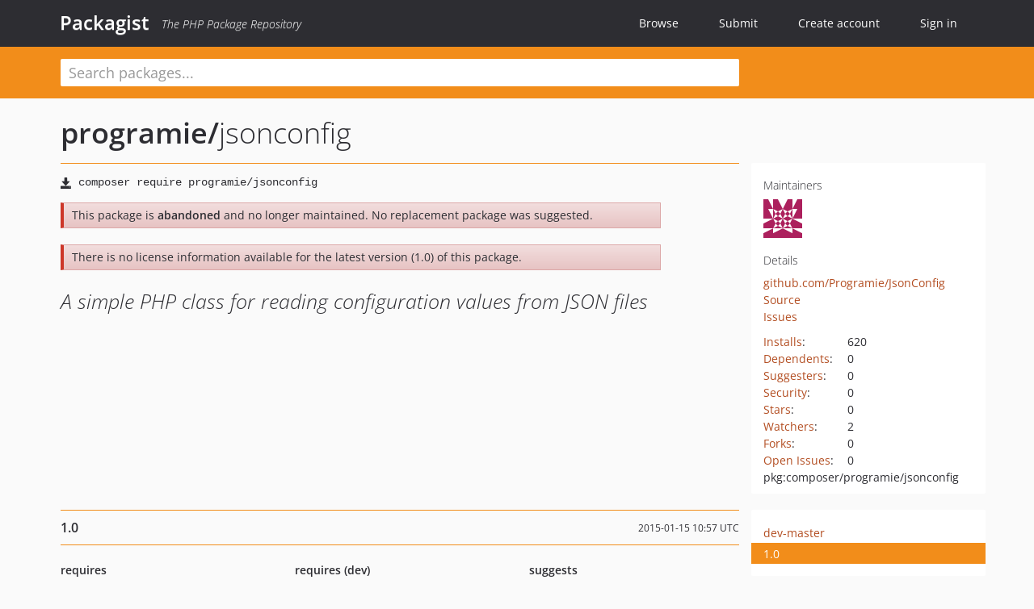

--- FILE ---
content_type: text/html; charset=UTF-8
request_url: https://packagist.org/packages/programie/jsonconfig
body_size: 4955
content:
<!DOCTYPE html>
<html>
    <head>
        <meta charset="UTF-8" />

        <title>programie/jsonconfig - Packagist</title>
        <meta name="description" content="A simple PHP class for reading configuration values from JSON files" />
        <meta name="author" content="Jordi Boggiano" />
            <link rel="canonical" href="https://packagist.org/packages/programie/jsonconfig" />

        <meta name="viewport" content="width=device-width, initial-scale=1.0" />

        <link rel="shortcut icon" href="/favicon.ico?v=1763548705" />

        <link rel="stylesheet" href="/build/app.css?v=1763548705" />
        
            <link rel="alternate" type="application/rss+xml" title="New Releases - programie/jsonconfig" href="https://packagist.org/feeds/package.programie/jsonconfig.rss" />
    <link rel="alternate" type="application/rss+xml" title="New Releases - programie" href="https://packagist.org/feeds/vendor.programie.rss" />
            <link rel="alternate" type="application/rss+xml" title="Newly Submitted Packages - Packagist" href="https://packagist.org/feeds/packages.rss" />
        <link rel="alternate" type="application/rss+xml" title="New Releases - Packagist" href="https://packagist.org/feeds/releases.rss" />
        

        <link rel="search" type="application/opensearchdescription+xml" href="/search.osd?v=1763548705" title="Packagist" />

        <script nonce="xoWuTOR8yr57RWG+YYXzXQ==">
            var onloadRecaptchaCallback = function() {
                document.querySelectorAll('.recaptcha-protected').forEach((el) => {
                    el.closest('form').querySelectorAll('button, input[type="submit"]').forEach((submit) => {
                        grecaptcha.render(submit, {
                            'sitekey' : '6LfKiPoUAAAAAGlKWkhEEx7X8muIVYy6oA0GNdX0',
                            'callback' : function (token) {
                                submit.form.submit();
                            }
                        });
                    })
                });
            };
        </script>
        
            <link rel="stylesheet" href="/css/github/markdown.css?v=1763548705">
        </head>
    <body>
    <section class="wrap">
        <header class="navbar-wrapper navbar-fixed-top">
                        <nav class="container">
                <div class="navbar" role="navigation">
                    <div class="navbar-header">
                        <button type="button" class="navbar-toggle" data-toggle="collapse" data-target=".navbar-collapse">
                            <span class="sr-only">Toggle navigation</span>
                            <span class="icon-bar"></span>
                            <span class="icon-bar"></span>
                            <span class="icon-bar"></span>
                        </button>
                        <h1 class="navbar-brand"><a href="/">Packagist</a> <em class="hidden-sm hidden-xs">The PHP Package Repository</em></h1>
                    </div>

                    <div class="collapse navbar-collapse">
                        <ul class="nav navbar-nav">
                            <li>
                                <a href="/explore/">Browse</a>
                            </li>
                            <li>
                                <a href="/packages/submit">Submit</a>
                            </li>                            <li>
                                <a href="/register/">Create account</a>
                            </li>
                            <li class="nav-user">
                                <section class="nav-user-signin">
                                    <a href="/login/">Sign in</a>

                                    <section class="signin-box">
                                        <form action="/login/" method="POST" id="nav_login">
                                            <div class="input-group">
                                                <input class="form-control" type="text" id="_username" name="_username" placeholder="Username / Email">
                                                <span class="input-group-addon"><span class="icon-user"></span></span>
                                            </div>
                                            <div class="input-group">
                                                <input class="form-control" type="password" id="_password" name="_password" placeholder="Password">
                                                <span class="input-group-addon"><span class="icon-lock"></span></span>
                                            </div>

                                            <div class="checkbox">
                                                <label for="_remember_me">
                                                    <input type="checkbox" id="_remember_me" name="_remember_me" value="on" checked="checked" /> Remember me
                                                </label>
                                            </div>
                                            <div class="signin-box-buttons">
                                                <a href="/login/github" class="pull-right btn btn-primary btn-github"><span class="icon-github"></span>Use Github</a>
                                                <button type="submit" class="btn btn-success" id="_submit_mini" name="_submit">Log in</button>
                                            </div>
                                        </form>

                                        <div class="signin-box-register">
                                            <a href="/register/">No account yet? Create one now!</a>
                                        </div>
                                    </section>
                                </section>
                            </li>                        </ul>
                    </div>
                </div>
            </nav>
        </header>

        <section class="wrapper wrapper-search">
    <div class="container ">
        <form name="search_query" method="get" action="/search/" id="search-form" autocomplete="off">
            <div class="sortable row">
                <div class="col-xs-12 js-search-field-wrapper col-md-9">
                                                            <input type="search" id="search_query_query" name="query" required="required" autocomplete="off" placeholder="Search packages..." tabindex="1" class=" form-control" value="" />
                </div>
            </div>
        </form>    </div>
</section>


                
        
        <section class="wrapper">
            <section class="container content" role="main">
                                    <div id="search-container" class="hidden">
                        <div class="row">
                            <div class="search-list col-md-9"></div>

                            <div class="search-facets col-md-3">
                                <div class="search-facets-active-filters"></div>
                                <div class="search-facets-type"></div>
                                <div class="search-facets-tags"></div>
                            </div>
                        </div>

                        <div class="row">
                            <div class="col-md-9">
                                <div id="powered-by">
                                    Search by <a href="https://www.algolia.com/"><img src="/img/algolia-logo-light.svg?v=1763548705"></a>
                                </div>
                                <div id="pagination-container">
                                    <div class="pagination"></div>
                                </div>
                            </div>
                        </div>
                    </div>
                
                    <div class="row" id="view-package-page">
        <div class="col-xs-12 package">
            <div class="package-header">

                <div class="row">
                    <div class="col-md-9">
                        <h2 class="title">
                                                        <a href="/packages/programie/">programie<span class="hidden"> </span>/</a><span class="hidden"> </span>jsonconfig
                        </h2>
                    </div>
                </div>
            </div>

            <div class="row">
                <div class="col-md-8">
                    <p class="requireme"><i class="glyphicon glyphicon-save"></i> <input type="text" readonly="readonly" value="composer require programie/jsonconfig" /></p>

                    
                                            <div class="alert alert-danger">
                            This package is <strong>abandoned</strong> and no longer maintained.
                                                            No replacement package was suggested.
                                                                                    </div>
                                        
                                            <div class="alert alert-danger">There is no license information available for the latest version (1.0) of this package.</div>
                    
                    <p class="description">A simple PHP class for reading configuration values from JSON files</p>

                                                        </div>

                <div class="col-md-offset-1 col-md-3">
                    <div class="row package-aside">
                        <div class="details col-xs-12 col-sm-6 col-md-12">
                            <h5>Maintainers</h5>
                            <p class="maintainers">
                                <a href="/users/Programie/"><img width="48" height="48" title="Programie" src="https://www.gravatar.com/avatar/9b1cdb4cff17db3774d5a1c9197d5dc04bd22b2d3ec3c457381f3ffe44d6d15f?s=48&amp;d=identicon" srcset="https://www.gravatar.com/avatar/9b1cdb4cff17db3774d5a1c9197d5dc04bd22b2d3ec3c457381f3ffe44d6d15f?s=96&amp;d=identicon 2x"></a>
                                                                                                                            </p>

                            <h5>Details</h5>
                                                        <p class="canonical">
                                <a href="https://github.com/Programie/JsonConfig" title="Canonical Repository URL">github.com/Programie/JsonConfig</a>
                            </p>

                                                                                        <p><a rel="nofollow noopener external noindex ugc" href="https://github.com/Programie/JsonConfig/tree/master">Source</a></p>
                                                                                        <p><a rel="nofollow noopener external noindex ugc" href="https://github.com/Programie/JsonConfig/issues">Issues</a></p>
                                                                                                                                                                                                                            </div>

                        
                        <div class="facts col-xs-12 col-sm-6 col-md-12">
                            <p>
                                <span>
                                    <a href="/packages/programie/jsonconfig/stats" rel="nofollow">Installs</a>:
                                </span>
                                620                            </p>
                                                            <p>
                                    <span>
                                        <a href="/packages/programie/jsonconfig/dependents?order_by=downloads" rel="nofollow">Dependents</a>:
                                    </span>
                                    0
                                </p>
                                                                                        <p>
                                    <span>
                                        <a href="/packages/programie/jsonconfig/suggesters" rel="nofollow">Suggesters</a>:
                                    </span>
                                    0
                                </p>
                                                                                        <p>
                                    <span>
                                        <a href="/packages/programie/jsonconfig/advisories" rel="nofollow">Security</a>:
                                    </span>
                                    0
                                </p>
                                                                                        <p>
                                    <span>
                                        <a href="https://github.com/Programie/JsonConfig/stargazers">Stars</a>:
                                    </span>
                                    0
                                </p>
                                                                                        <p>
                                    <span>
                                        <a href="https://github.com/Programie/JsonConfig/watchers">Watchers</a>:
                                    </span> 2
                                </p>
                                                                                        <p>
                                    <span>
                                        <a href="https://github.com/Programie/JsonConfig/forks">Forks</a>:
                                    </span>
                                    0
                                </p>
                                                                                        <p>
                                    <span>
                                        <a rel="nofollow noopener external noindex ugc" href="https://github.com/Programie/JsonConfig/issues">Open Issues</a>:
                                    </span>
                                    0
                                </p>
                                                                                                                                            <p><span title="PURL / Package-URL">pkg:composer/programie/jsonconfig</span></p>
                        </div>
                    </div>
                </div>
            </div>

            
                            <div class="row versions-section">
                    <div class="version-details col-md-9">
                                                    <div class="title">
    <span class="version-number">1.0</span>

    <span class="release-date">2015-01-15 10:57 UTC</span>
</div>

<div class="clearfix package-links">
            <div class="row">
                            <div class="clearfix visible-sm-block"></div>                <div class="clearfix visible-md-block visible-lg-block"></div>                <div class="requires col-sm-6 col-md-4 hidden-xs">
                    <p class="link-type">Requires</p>
                                            <p class="no-links">None</p>
                                    </div>
                                                            <div class="devRequires col-sm-6 col-md-4 ">
                    <p class="link-type">Requires (Dev)</p>
                                            <ul><li><a href="/packages/phpunit/phpunit">phpunit/phpunit</a>: 4.4.0</li><li><a href="/packages/satooshi/php-coveralls">satooshi/php-coveralls</a>: dev-master</li></ul>
                                    </div>
                            <div class="clearfix visible-sm-block"></div>                                <div class="suggests col-sm-6 col-md-4 hidden-xs">
                    <p class="link-type">Suggests</p>
                                            <p class="no-links">None</p>
                                    </div>
                                            <div class="clearfix visible-md-block visible-lg-block"></div>                <div class="provides col-sm-6 col-md-4 hidden-xs">
                    <p class="link-type">Provides</p>
                                            <p class="no-links">None</p>
                                    </div>
                            <div class="clearfix visible-sm-block"></div>                                <div class="conflicts col-sm-6 col-md-4 hidden-xs">
                    <p class="link-type">Conflicts</p>
                                            <p class="no-links">None</p>
                                    </div>
                                                            <div class="replaces col-sm-6 col-md-4 hidden-xs">
                    <p class="link-type">Replaces</p>
                                            <p class="no-links">None</p>
                                    </div>
                    </div>
    </div>

<div class="metadata">
    <p class="license"><i class="glyphicon glyphicon-copyright-mark" title="License"></i> <span class="unknown">Unknown License</span> <span class="source-reference"><i class="glyphicon glyphicon-bookmark" title="Source Reference"></i> 0b31ae0aea1b21b5652c91f7bbe26f1af2d95aa6</span></p>

            <i class="glyphicon glyphicon-user" title="Authors"></i>
        <ul class="authors">
                            <li><a rel="nofollow noopener external noindex ugc" href="http://selfcoders.com">Michael Wieland</a>                        <span class="visible-sm-inline visible-md-inline visible-lg-inline">&lt;jsonconfig<span style="display:none">.woop</span>@selfcoders.com&gt;</span></li>
                    </ul>
    
    </div>

                                            </div>
                    <div class="col-md-3 no-padding">
                        <div class="package-aside versions-wrapper">
    <ul class="versions">
                                <li class="details-toggler version" data-version-id="dev-master" data-load-more="/versions/4194600.json">
                <a rel="nofollow noindex" href="#dev-master" class="version-number">dev-master</a>

                
                            </li>
                                <li class="details-toggler version last open" data-version-id="1.0" data-load-more="/versions/306607.json">
                <a rel="nofollow noindex" href="#1.0" class="version-number">1.0</a>

                
                            </li>
            </ul>
    <div class="hidden versions-expander">
        <i class="glyphicon glyphicon-chevron-down"></i>
    </div>
</div>

    <div class="last-update">
                    <p class="auto-update-success">This package is auto-updated.</p>
                <p>Last update: 2023-10-03 12:43:59 UTC </p>
            </div>
                    </div>
                </div>
            
                            <hr class="clearfix">
                <div class="readme markdown-body">
                    <h1>README</h1>
                    
<p>A simple PHP class for reading and writing configuration values from JSON files.</p>
<p><a href="https://gitlab.com/Programie/JsonConfig/commits/master" rel="nofollow noindex noopener external ugc"><img src="https://camo.githubusercontent.com/0a1f7de061963ff0537d34df6e31fe1235ada29fc1f32bae1244a5afd6545c05/68747470733a2f2f6769746c61622e636f6d2f50726f6772616d69652f4a736f6e436f6e6669672f6261646765732f6d61737465722f706970656c696e652e737667" alt="pipeline status"></a>
<a href="https://gitlab.com/Programie/JsonConfig/commits/master" rel="nofollow noindex noopener external ugc"><img src="https://camo.githubusercontent.com/fb9d387ebd2fe8d198ae8a16a8d3264928062c157e4265d3500bd0733961aa8a/68747470733a2f2f6769746c61622e636f6d2f50726f6772616d69652f4a736f6e436f6e6669672f6261646765732f6d61737465722f636f7665726167652e737667" alt="coverage report"></a>
<a href="https://packagist.org/packages/programie/jsonconfig" rel="nofollow noindex noopener external ugc"><img src="https://camo.githubusercontent.com/6b8b132a77cdbcd79edddc7bead0a5e54670ea20163f644ea0fb92e18440edaf/68747470733a2f2f706f7365722e707567782e6f72672f70726f6772616d69652f6a736f6e636f6e6669672f6c6963656e73652e737667" alt="License"></a>
<a href="https://packagist.org/packages/programie/jsonconfig" rel="nofollow noindex noopener external ugc"><img src="https://camo.githubusercontent.com/dd789fce8482723c3bc06a912e311be38500382dae562fe0604a6ca7a6dd1c1d/68747470733a2f2f706f7365722e707567782e6f72672f70726f6772616d69652f6a736f6e636f6e6669672f762f737461626c652e737667" alt="Latest Stable Version"></a>
<a href="https://packagist.org/packages/programie/jsonconfig" rel="nofollow noindex noopener external ugc"><img src="https://camo.githubusercontent.com/28b064f3629b33ae5253f9a7a8ac76cbfbf46bc9d7956b73e3a05689e41b5e14/68747470733a2f2f706f7365722e707567782e6f72672f70726f6772616d69652f6a736f6e636f6e6669672f762f756e737461626c652e737667" alt="Latest Unstable Version"></a>
<a href="https://packagist.org/packages/programie/jsonconfig" rel="nofollow noindex noopener external ugc"><img src="https://camo.githubusercontent.com/397e5c82b95d8fd465d8b0f58200467f8e5d84bdd61c9cbfc2b81c59b5d1b95a/68747470733a2f2f706f7365722e707567782e6f72672f70726f6772616d69652f6a736f6e636f6e6669672f646f776e6c6f6164732e737667" alt="Total Downloads"></a></p>
<h2><a class="heading-link" href="#user-content-installation" rel="nofollow noindex noopener external ugc">Installation</a></h2>
<p>Add the composer package "programie/jsonconfig" to the required packages of your composer.json.</p>
<h2><a class="heading-link" href="#user-content-usage" rel="nofollow noindex noopener external ugc">Usage</a></h2>
<p>See the <a href="https://gitlab.com/Programie/JsonConfig/wikis/home" rel="nofollow noindex noopener external ugc">wiki</a> for information how to use this library.</p>

                </div>
                    </div>
    </div>
            </section>
        </section>
    </section>

        <footer class="wrapper-footer">
            <nav class="container">
                <div class="row">
                    <ul class="social col-xs-7 col-sm-4 col-md-2 pull-right">
                        <li><a href="http://github.com/composer/packagist" title="GitHub"><span class="icon-github"></span></a></li>
                        <li><a href="https://x.com/packagist" title="Follow @packagist"><span class="icon-twitter"></span></a></li>
                        <li><a href="mailto:contact@packagist.org" title="Contact"><span class="icon-mail"></span></a></li>
                    </ul>

                    <ul class="col-xs-4 col-sm-4 col-md-2">
                        <li><a href="/about">About Packagist</a></li>
                        <li><a href="/feeds/" rel="nofollow">Atom/RSS Feeds</a></li>
                    </ul>

                    <div class="clearfix visible-xs-block"></div>

                    <ul class="col-xs-3 col-sm-4 col-md-2">
                        <li><a href="/statistics" rel="nofollow">Statistics</a></li>
                        <li><a href="/explore/">Browse Packages</a></li>
                    </ul>

                    <div class="clearfix visible-xs-block visible-sm-block"></div>

                    <ul class="col-xs-3 col-sm-4 col-md-2">
                        <li><a href="/apidoc">API</a></li>
                        <li><a href="/mirrors">Mirrors</a></li>
                    </ul>

                    <div class="clearfix visible-xs-block"></div>

                    <ul class="col-xs-3 col-sm-4 col-md-2">
                        <li><a href="https://status.packagist.org/">Status</a></li>
                        <li><a href="https://p.datadoghq.com/sb/x98w56x71erzshui-4a54c45f82bacc991e83302548934b6a">Dashboard</a></li>
                    </ul>
                </div>

                <div class="row sponsor">
                    <p class="col-xs-12 col-md-6">Maintenance and hosting provided by <a href="https://packagist.com/"><img alt="Private Packagist" src="/img/private-packagist.svg?v=1763548705" /></a></p>
                    <p class="col-xs-12 col-md-6">Bandwidth and CDN provided by <a href="https://bunny.net/"><img alt="Bunny.net" src="/img/bunny-net.svg?v=1763548705" /></a></p>
                    <p class="col-xs-12 col-md-6">Monitoring provided by <a href="https://datadog.com/"><img alt="Datadog" src="/img/datadog-light.png?v=1763548705" /></a></p>
                    <p class="col-xs-12 col-md-6"><a href="/sponsor/">Sponsor Packagist.org &amp; Composer</a></p>
                </div>
            </nav>
        </footer>

        <script nonce="xoWuTOR8yr57RWG+YYXzXQ==">
            var algoliaConfig = {"app_id":"M58222SH95","search_key":"5ae4d03c98685bd7364c2e0fd819af05","index_name":"packagist"};
                        window.process = {
                env: { DEBUG: undefined },
            };
        </script>
        
        <script nonce="xoWuTOR8yr57RWG+YYXzXQ==" src="/build/app.js?v=1763548705"></script>

            </body>
</html>
